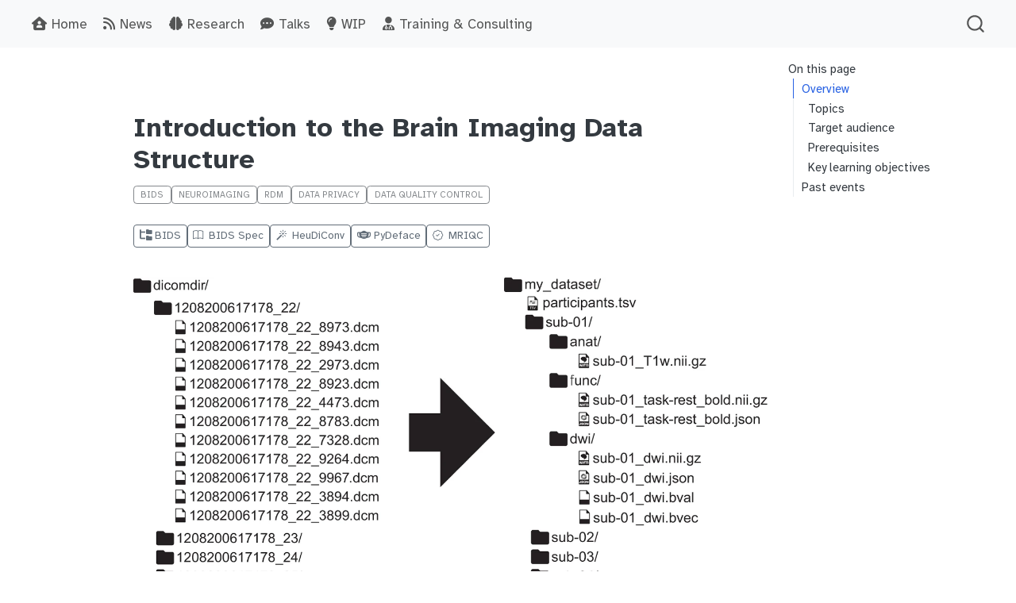

--- FILE ---
content_type: text/html; charset=utf-8
request_url: https://lennartwittkuhn.com/portfolio/portfolio-bids.html
body_size: 9286
content:
<!DOCTYPE html>
<html xmlns="http://www.w3.org/1999/xhtml" lang="en" xml:lang="en"><head>

<meta charset="utf-8">
<meta name="generator" content="quarto-1.6.40">

<meta name="viewport" content="width=device-width, initial-scale=1.0, user-scalable=yes">

<meta name="author" content="Dr.&nbsp;Lennart Wittkuhn">

<title>Dr.&nbsp;Lennart Wittkuhn | Introduction to the Brain Imaging Data Structure – Dr. Lennart Wittkuhn</title>
<style>
code{white-space: pre-wrap;}
span.smallcaps{font-variant: small-caps;}
div.columns{display: flex; gap: min(4vw, 1.5em);}
div.column{flex: auto; overflow-x: auto;}
div.hanging-indent{margin-left: 1.5em; text-indent: -1.5em;}
ul.task-list{list-style: none;}
ul.task-list li input[type="checkbox"] {
  width: 0.8em;
  margin: 0 0.8em 0.2em -1em; /* quarto-specific, see https://github.com/quarto-dev/quarto-cli/issues/4556 */ 
  vertical-align: middle;
}
</style>


<script src="../site_libs/quarto-nav/quarto-nav.js"></script>
<script src="../site_libs/clipboard/clipboard.min.js"></script>
<script src="../site_libs/quarto-search/autocomplete.umd.js"></script>
<script src="../site_libs/quarto-search/fuse.min.js"></script>
<script src="../site_libs/quarto-search/quarto-search.js"></script>
<meta name="quarto:offset" content="../">
<link href="../static/photo-wittkuhn-uhh-square.jpg" rel="icon" type="image/jpeg">
<script src="../site_libs/quarto-listing/list.min.js"></script>
<script src="../site_libs/quarto-listing/quarto-listing.js"></script>
<script src="../site_libs/quarto-html/quarto.js"></script>
<script src="../site_libs/quarto-html/popper.min.js"></script>
<script src="../site_libs/quarto-html/tippy.umd.min.js"></script>
<link href="../site_libs/quarto-html/tippy.css" rel="stylesheet">
<link href="../site_libs/quarto-html/quarto-syntax-highlighting-dece3bd051e391dd7205a6b15f93dc59.css" rel="stylesheet" id="quarto-text-highlighting-styles">
<script src="../site_libs/bootstrap/bootstrap.min.js"></script>
<link href="../site_libs/bootstrap/bootstrap-icons.css" rel="stylesheet">
<link href="../site_libs/bootstrap/bootstrap-82a27b644d40fd95c28aeecab0caec46.min.css" rel="stylesheet" append-hash="true" id="quarto-bootstrap" data-mode="light">
<link href="../site_libs/quarto-contrib/fontawesome6-1.2.0/all.min.css" rel="stylesheet">
<link href="../site_libs/quarto-contrib/fontawesome6-1.2.0/latex-fontsize.css" rel="stylesheet">
<script id="quarto-search-options" type="application/json">{
  "location": "navbar",
  "copy-button": true,
  "collapse-after": 3,
  "panel-placement": "end",
  "type": "overlay",
  "limit": 50,
  "keyboard-shortcut": [
    "f",
    "/",
    "s"
  ],
  "language": {
    "search-no-results-text": "No results",
    "search-matching-documents-text": "matching documents",
    "search-copy-link-title": "Copy link to search",
    "search-hide-matches-text": "Hide additional matches",
    "search-more-match-text": "more match in this document",
    "search-more-matches-text": "more matches in this document",
    "search-clear-button-title": "Clear",
    "search-text-placeholder": "",
    "search-detached-cancel-button-title": "Cancel",
    "search-submit-button-title": "Submit",
    "search-label": "Search"
  }
}</script>
<script>

  window.document.addEventListener("DOMContentLoaded", function (_event) {
    const listingTargetEl = window.document.querySelector('#listing-past-events .list');
    if (!listingTargetEl) {
      // No listing discovered, do not attach.
      return; 
    }

    const options = {
      valueNames: ['listing-date','listing-title','listing-subtitle','listing-image','listing-categories','listing-description',{ data: ['index'] },{ data: ['categories'] },{ data: ['listing-title-sort'] },{ data: ['listing-date-sort'] },{ data: ['listing-file-modified-sort'] }],
      
      searchColumns: ["listing-date","listing-title","listing-author","listing-subtitle","listing-image","listing-description"],
    };

    window['quarto-listings'] = window['quarto-listings'] || {};
    window['quarto-listings']['listing-past-events'] = new List('listing-past-events', options);

    if (window['quarto-listing-loaded']) {
      window['quarto-listing-loaded']();
    }
  });

  window.addEventListener('hashchange',() => {
    if (window['quarto-listing-loaded']) {
      window['quarto-listing-loaded']();
    }
  })
  </script>
<style>html{ scroll-behavior: smooth; }</style>

  <script>window.backupDefine = window.define; window.define = undefined;</script><script src="https://cdn.jsdelivr.net/npm/katex@latest/dist/katex.min.js"></script>
  <script>document.addEventListener("DOMContentLoaded", function () {
 var mathElements = document.getElementsByClassName("math");
 var macros = [];
 for (var i = 0; i < mathElements.length; i++) {
  var texText = mathElements[i].firstChild;
  if (mathElements[i].tagName == "SPAN") {
   katex.render(texText.data, mathElements[i], {
    displayMode: mathElements[i].classList.contains('display'),
    throwOnError: false,
    macros: macros,
    fleqn: false
   });
}}});
  </script>
  <script>window.define = window.backupDefine; window.backupDefine = undefined;</script><link rel="stylesheet" href="https://cdn.jsdelivr.net/npm/katex@latest/dist/katex.min.css">

<script type="text/javascript">
const typesetMath = (el) => {
  if (window.MathJax) {
    // MathJax Typeset
    window.MathJax.typeset([el]);
  } else if (window.katex) {
    // KaTeX Render
    var mathElements = el.getElementsByClassName("math");
    var macros = [];
    for (var i = 0; i < mathElements.length; i++) {
      var texText = mathElements[i].firstChild;
      if (mathElements[i].tagName == "SPAN") {
        window.katex.render(texText.data, mathElements[i], {
          displayMode: mathElements[i].classList.contains('display'),
          throwOnError: false,
          macros: macros,
          fleqn: false
        });
      }
    }
  }
}
window.Quarto = {
  typesetMath
};
</script>

<meta property="og:title" content="Dr.&nbsp;Lennart Wittkuhn | Introduction to the Brain Imaging Data Structure">
<meta property="og:image" content="https://lennartwittkuhn.com/static/bids-logo.png">
<meta property="og:site_name" content="Dr. Lennart Wittkuhn">
<meta property="og:image:height" content="1452">
<meta property="og:image:width" content="3344">
<meta name="twitter:title" content="Dr.&nbsp;Lennart Wittkuhn | Introduction to the Brain Imaging Data Structure">
<meta name="twitter:image" content="https://lennartwittkuhn.com/static/bids-logo.png">
<meta name="twitter:creator" content="@lnnrtwttkhn">
<meta name="twitter:image-height" content="1452">
<meta name="twitter:image-width" content="3344">
<meta name="twitter:card" content="summary_large_image">
</head>

<body class="nav-fixed">

<div id="quarto-search-results"></div>
  <header id="quarto-header" class="headroom fixed-top">
    <nav class="navbar navbar-expand-lg " data-bs-theme="dark">
      <div class="navbar-container container-fluid">
            <div id="quarto-search" class="" title="Search"></div>
          <button class="navbar-toggler" type="button" data-bs-toggle="collapse" data-bs-target="#navbarCollapse" aria-controls="navbarCollapse" role="menu" aria-expanded="false" aria-label="Toggle navigation" onclick="if (window.quartoToggleHeadroom) { window.quartoToggleHeadroom(); }">
  <span class="navbar-toggler-icon"></span>
</button>
          <div class="collapse navbar-collapse" id="navbarCollapse">
            <ul class="navbar-nav navbar-nav-scroll me-auto">
  <li class="nav-item">
    <a class="nav-link" href="../index.html"> 
<span class="menu-text"><i class="fa-solid fa-house-user" aria-label="house-user"></i> Home</span></a>
  </li>  
  <li class="nav-item">
    <a class="nav-link" href="../news/index.html"> 
<span class="menu-text"><i class="fa-solid fa-rss" aria-label="rss"></i> News</span></a>
  </li>  
  <li class="nav-item">
    <a class="nav-link" href="../research/index.html"> 
<span class="menu-text"><i class="fa-solid fa-brain" aria-label="brain"></i> Research</span></a>
  </li>  
  <li class="nav-item">
    <a class="nav-link" href="../talks/index.html"> 
<span class="menu-text"><i class="fa-solid fa-comment-dots" aria-label="comment-dots"></i> Talks</span></a>
  </li>  
  <li class="nav-item">
    <a class="nav-link" href="../wip.html"> 
<span class="menu-text"><i class="fa-solid fa-lightbulb" aria-label="lightbulb"></i> WIP</span></a>
  </li>  
  <li class="nav-item">
    <a class="nav-link" href="../consulting.html"> 
<span class="menu-text"><i class="fa-solid fa-user-doctor" aria-label="user-doctor"></i> Training &amp; Consulting</span></a>
  </li>  
</ul>
          </div> <!-- /navcollapse -->
            <div class="quarto-navbar-tools">
</div>
      </div> <!-- /container-fluid -->
    </nav>
</header>
<!-- content -->
<div id="quarto-content" class="quarto-container page-columns page-rows-contents page-layout-article page-navbar">
<!-- sidebar -->
<!-- margin-sidebar -->
    <div id="quarto-margin-sidebar" class="sidebar margin-sidebar">
        <nav id="TOC" role="doc-toc" class="toc-active">
    <h2 id="toc-title">On this page</h2>
   
  <ul>
  <li><a href="#overview" id="toc-overview" class="nav-link active" data-scroll-target="#overview">Overview</a>
  <ul class="collapse">
  <li><a href="#topics" id="toc-topics" class="nav-link" data-scroll-target="#topics">Topics</a></li>
  <li><a href="#target-audience" id="toc-target-audience" class="nav-link" data-scroll-target="#target-audience">Target audience</a></li>
  <li><a href="#prerequisites" id="toc-prerequisites" class="nav-link" data-scroll-target="#prerequisites">Prerequisites</a></li>
  <li><a href="#key-learning-objectives" id="toc-key-learning-objectives" class="nav-link" data-scroll-target="#key-learning-objectives">Key learning objectives</a></li>
  </ul></li>
  <li><a href="#past-events" id="toc-past-events" class="nav-link" data-scroll-target="#past-events">Past events</a></li>
  </ul>
</nav>
    </div>
<!-- main -->
<main class="content page-columns page-full" id="quarto-document-content">




<div class="quarto-about-solana column-body">
  <div class="about-entity">
    <div class="entity-contents">
      <header id="title-block-header" class="quarto-title-block default">
<div class="quarto-title">
<h1 class="title">Introduction to the Brain Imaging Data Structure</h1>
  <div class="quarto-categories">
    <div class="quarto-category">bids</div>
    <div class="quarto-category">neuroimaging</div>
    <div class="quarto-category">rdm</div>
    <div class="quarto-category">data privacy</div>
    <div class="quarto-category">data quality control</div>
  </div>
  </div>
<div class="quarto-title-meta">
  </div>
</header> <div class="about-links">
  <a href="https://bids.neuroimaging.io/" class="about-link" rel="" target="">
     <span class="about-link-text"><i class="fa-solid fa-folder-tree" aria-label="folder-tree"></i> BIDS</span>
  </a>
  <a href="https://bids-specification.readthedocs.io/en/stable/" class="about-link" rel="" target="">
    <i class="bi bi-book"></i>
     <span class="about-link-text">BIDS Spec</span>
  </a>
  <a href="https://heudiconv.readthedocs.io/en/latest/" class="about-link" rel="" target="">
    <i class="bi bi-magic"></i>
     <span class="about-link-text">HeuDiConv</span>
  </a>
  <a href="https://github.com/poldracklab/pydeface" class="about-link" rel="" target="">
     <span class="about-link-text"><i class="fa-solid fa-mask-face" aria-label="mask-face"></i> PyDeface</span>
  </a>
  <a href="https://mriqc.readthedocs.io/en/latest/" class="about-link" rel="" target="">
    <i class="bi bi-patch-check"></i>
     <span class="about-link-text">MRIQC</span>
  </a>
</div>
      <div class="about-contents"><div id="hero-heading">
</div></div>
    </div>
    <img src="../static/bids-logo.png" class="about-image
  rectangle " style="width: 0em;">
  </div>
</div>

<p><img src="../static/bids-illustration.png" class="img-fluid"></p>
<section id="overview" class="level2">
<h2 data-anchor-id="overview">Overview</h2>
<section id="topics" class="level3">
<h3 data-anchor-id="topics">Topics</h3>
<ul>
<li><span class="emoji" data-emoji="bulb">💡</span> Introduction to the <a href="https://bids.neuroimaging.io/">Brain Imaging Data Structure (BIDS)</a></li>
<li><span class="emoji" data-emoji="bulb">💡</span> Transform your DICOM MRI data to BIDS using <a href="https://heudiconv.readthedocs.io/en/latest/">HeuDiConv</a></li>
<li><span class="emoji" data-emoji="bulb">💡</span> Pseudonymize your MRI data by removing facial structure from MRI images using <a href="https://github.com/poldracklab/pydeface">PyDeface</a></li>
<li><span class="emoji" data-emoji="bulb">💡</span> Inspect the quality of your MRI data using <a href="https://mriqc.readthedocs.io/en/latest/">MRIQC</a></li>
<li><span class="emoji" data-emoji="bulb">💡</span> Preprocess fMRI data using <a href="https://fmriprep.org/en/stable/">fMRIPrep</a></li>
</ul>
<p>The <a href="https://bids.neuroimaging.io/">Brain Imaging Data Structure (BIDS)</a> is a simple and intuitive way to organize and describe data. <a href="https://heudiconv.readthedocs.io/en/latest/">HeuDiConv</a> is a flexible DICOM converter for organizing brain imaging data into structured directory layouts. <a href="https://github.com/poldracklab/pydeface">PyDeface</a> is a tool to remove facial structure from MRI images. <a href="https://mriqc.readthedocs.io/en/latest/">MRIQC</a> extracts image quality metrics from structural (T1w and T2w) and functional MRI (magnetic resonance imaging) data. <a href="https://fmriprep.org/en/stable/">fMRIPrep</a> is a functional magnetic resonance imaging (fMRI) data preprocessing pipeline.</p>
</section>
<section id="target-audience" class="level3">
<h3 data-anchor-id="target-audience">Target audience</h3>
<p>Students or researchers at any level.</p>
</section>
<section id="prerequisites" class="level3">
<h3 data-anchor-id="prerequisites">Prerequisites</h3>
<p>Beneficial, but not required:</p>
<ul>
<li>Basic Python or Bash skills</li>
<li>Bring your own MRI dataset</li>
<li>Optional: Access to a high-performance computing (HPC) cluster</li>
</ul>
</section>
<section id="key-learning-objectives" class="level3">
<h3 data-anchor-id="key-learning-objectives">Key learning objectives</h3>
<p>At the end of this training, participants will be able to</p>
<ol type="1">
<li>Understand the organization and benefits of BIDS</li>
<li>Transform their MRI DICOM data to BIDS</li>
<li>Remove facial features from MRI images using <a href="https://github.com/poldracklab/pydeface">PyDeface</a></li>
<li>Evaluate the quality of MRI data using <a href="https://mriqc.readthedocs.io/en/latest/">MRIQC</a></li>
<li>Optional: Preprocess their fMRI data using <a href="https://fmriprep.org/en/stable/">fMRIPrep</a></li>
</ol>
<hr>
<div style="font-size: 70%;">
<p>Images: <a href="https://commons.wikimedia.org/wiki/File:BIDS_Logo.png">BIDS Logo on Wikimedia Commons</a>. License: <a href="https://creativecommons.org/licenses/by/4.0/deed.de">Creative Commons Attribution 4.0 International</a>; <a href="https://www.nature.com/articles/sdata201644/figures/1">Illustration of a BIDS structured dataset</a>. License: <a href="https://creativecommons.org/licenses/by/4.0/deed.de">Creative Commons Attribution 4.0 International</a>.</p>
</div>
</section>
</section>
<section id="past-events" class="level2">
<h2 data-anchor-id="past-events">Past events</h2>
<div id="listing-past-events" class="quarto-listing quarto-listing-container-default">
<div class="list quarto-listing-default">
<div class="quarto-post image-left" data-index="0" data-categories="Zk1SSVByZXAlMkNCSURTJTJDUmVwcm9kdWNpYmlsaXR5JTJDVGVhY2hpbmclMkNUYWxr" data-listing-date-sort="1563494400000" data-listing-file-modified-sort="1761898798000" data-listing-date-modified-sort="NaN" data-listing-reading-time-sort="1" data-listing-word-count-sort="12" data-listing-title-sort="Introduction to fMRIPrep">
<div class="thumbnail">
<p><a href="../talks/2019-07-12-talk-fmriprep-doeller.html" class="no-external"></a></p><a href="../talks/2019-07-12-talk-fmriprep-doeller.html" class="no-external">
<p><img loading="lazy" src="../static/fmriprep.png" class="thumbnail-image"></p>
</a><p><a href="../talks/2019-07-12-talk-fmriprep-doeller.html" class="no-external"></a></p>
</div>
<div class="body">
<h3 class="no-anchor listing-title">
<a href="../talks/2019-07-12-talk-fmriprep-doeller.html" class="no-external">Introduction to fMRIPrep</a>
</h3>
<div class="listing-subtitle">
<a href="../talks/2019-07-12-talk-fmriprep-doeller.html" class="no-external">Lab of Christian Doeller (Max Planck Institute for Human Cognitive and Brain Sciences; Kavli Institute for Systems Neuroscience; Donders Institute for Brain, Cognition and Behaviour)</a>
</div>
<div class="listing-categories">
<div class="listing-category" onclick="window.quartoListingCategory('Zk1SSVByZXA='); return false;">
fMRIPrep
</div>
<div class="listing-category" onclick="window.quartoListingCategory('QklEUw=='); return false;">
BIDS
</div>
<div class="listing-category" onclick="window.quartoListingCategory('UmVwcm9kdWNpYmlsaXR5'); return false;">
Reproducibility
</div>
<div class="listing-category" onclick="window.quartoListingCategory('VGVhY2hpbmc='); return false;">
Teaching
</div>
<div class="listing-category" onclick="window.quartoListingCategory('VGFsaw=='); return false;">
Talk
</div>
</div>
<div class="listing-description">
<a href="../talks/2019-07-12-talk-fmriprep-doeller.html" class="no-external"><i class="fa-solid fa-clock" aria-label="clock"></i> 1 h <i class="fa-solid fa-chalkboard-user" aria-label="chalkboard-user"></i> Online <i class="fa-solid fa-users-viewfinder" aria-label="users-viewfinder"></i> 15 participants </a>
</div>
</div>
<div class="metadata">
<a href="../talks/2019-07-12-talk-fmriprep-doeller.html" class="no-external">
<div class="listing-date">
July 19, 2019
</div>
</a>
</div>
</div>
</div>
<div class="listing-no-matching d-none">
No matching items
</div>
</div>




</section>

</main> <!-- /main -->
<script defer="" data-domain="lnnrtwttkhn.github.io" src="https://plausible.io/js/script.js"></script>
<script id="quarto-html-after-body" type="application/javascript">
window.document.addEventListener("DOMContentLoaded", function (event) {
  const toggleBodyColorMode = (bsSheetEl) => {
    const mode = bsSheetEl.getAttribute("data-mode");
    const bodyEl = window.document.querySelector("body");
    if (mode === "dark") {
      bodyEl.classList.add("quarto-dark");
      bodyEl.classList.remove("quarto-light");
    } else {
      bodyEl.classList.add("quarto-light");
      bodyEl.classList.remove("quarto-dark");
    }
  }
  const toggleBodyColorPrimary = () => {
    const bsSheetEl = window.document.querySelector("link#quarto-bootstrap");
    if (bsSheetEl) {
      toggleBodyColorMode(bsSheetEl);
    }
  }
  toggleBodyColorPrimary();  
  const isCodeAnnotation = (el) => {
    for (const clz of el.classList) {
      if (clz.startsWith('code-annotation-')) {                     
        return true;
      }
    }
    return false;
  }
  const onCopySuccess = function(e) {
    // button target
    const button = e.trigger;
    // don't keep focus
    button.blur();
    // flash "checked"
    button.classList.add('code-copy-button-checked');
    var currentTitle = button.getAttribute("title");
    button.setAttribute("title", "Copied!");
    let tooltip;
    if (window.bootstrap) {
      button.setAttribute("data-bs-toggle", "tooltip");
      button.setAttribute("data-bs-placement", "left");
      button.setAttribute("data-bs-title", "Copied!");
      tooltip = new bootstrap.Tooltip(button, 
        { trigger: "manual", 
          customClass: "code-copy-button-tooltip",
          offset: [0, -8]});
      tooltip.show();    
    }
    setTimeout(function() {
      if (tooltip) {
        tooltip.hide();
        button.removeAttribute("data-bs-title");
        button.removeAttribute("data-bs-toggle");
        button.removeAttribute("data-bs-placement");
      }
      button.setAttribute("title", currentTitle);
      button.classList.remove('code-copy-button-checked');
    }, 1000);
    // clear code selection
    e.clearSelection();
  }
  const getTextToCopy = function(trigger) {
      const codeEl = trigger.previousElementSibling.cloneNode(true);
      for (const childEl of codeEl.children) {
        if (isCodeAnnotation(childEl)) {
          childEl.remove();
        }
      }
      return codeEl.innerText;
  }
  const clipboard = new window.ClipboardJS('.code-copy-button:not([data-in-quarto-modal])', {
    text: getTextToCopy
  });
  clipboard.on('success', onCopySuccess);
  if (window.document.getElementById('quarto-embedded-source-code-modal')) {
    const clipboardModal = new window.ClipboardJS('.code-copy-button[data-in-quarto-modal]', {
      text: getTextToCopy,
      container: window.document.getElementById('quarto-embedded-source-code-modal')
    });
    clipboardModal.on('success', onCopySuccess);
  }
    var localhostRegex = new RegExp(/^(?:http|https):\/\/localhost\:?[0-9]*\//);
    var mailtoRegex = new RegExp(/^mailto:/);
      var filterRegex = new RegExp("https:\/\/lennartwittkuhn\.com\/");
    var isInternal = (href) => {
        return filterRegex.test(href) || localhostRegex.test(href) || mailtoRegex.test(href);
    }
    // Inspect non-navigation links and adorn them if external
 	var links = window.document.querySelectorAll('a[href]:not(.nav-link):not(.navbar-brand):not(.toc-action):not(.sidebar-link):not(.sidebar-item-toggle):not(.pagination-link):not(.no-external):not([aria-hidden]):not(.dropdown-item):not(.quarto-navigation-tool):not(.about-link)');
    for (var i=0; i<links.length; i++) {
      const link = links[i];
      if (!isInternal(link.href)) {
        // undo the damage that might have been done by quarto-nav.js in the case of
        // links that we want to consider external
        if (link.dataset.originalHref !== undefined) {
          link.href = link.dataset.originalHref;
        }
          // target, if specified
          link.setAttribute("target", "_blank");
          if (link.getAttribute("rel") === null) {
            link.setAttribute("rel", "noopener");
          }
      }
    }
  function tippyHover(el, contentFn, onTriggerFn, onUntriggerFn) {
    const config = {
      allowHTML: true,
      maxWidth: 500,
      delay: 100,
      arrow: false,
      appendTo: function(el) {
          return el.parentElement;
      },
      interactive: true,
      interactiveBorder: 10,
      theme: 'quarto',
      placement: 'bottom-start',
    };
    if (contentFn) {
      config.content = contentFn;
    }
    if (onTriggerFn) {
      config.onTrigger = onTriggerFn;
    }
    if (onUntriggerFn) {
      config.onUntrigger = onUntriggerFn;
    }
    window.tippy(el, config); 
  }
  const noterefs = window.document.querySelectorAll('a[role="doc-noteref"]');
  for (var i=0; i<noterefs.length; i++) {
    const ref = noterefs[i];
    tippyHover(ref, function() {
      // use id or data attribute instead here
      let href = ref.getAttribute('data-footnote-href') || ref.getAttribute('href');
      try { href = new URL(href).hash; } catch {}
      const id = href.replace(/^#\/?/, "");
      const note = window.document.getElementById(id);
      if (note) {
        return note.innerHTML;
      } else {
        return "";
      }
    });
  }
  const xrefs = window.document.querySelectorAll('a.quarto-xref');
  const processXRef = (id, note) => {
    // Strip column container classes
    const stripColumnClz = (el) => {
      el.classList.remove("page-full", "page-columns");
      if (el.children) {
        for (const child of el.children) {
          stripColumnClz(child);
        }
      }
    }
    stripColumnClz(note)
    if (id === null || id.startsWith('sec-')) {
      // Special case sections, only their first couple elements
      const container = document.createElement("div");
      if (note.children && note.children.length > 2) {
        container.appendChild(note.children[0].cloneNode(true));
        for (let i = 1; i < note.children.length; i++) {
          const child = note.children[i];
          if (child.tagName === "P" && child.innerText === "") {
            continue;
          } else {
            container.appendChild(child.cloneNode(true));
            break;
          }
        }
        if (window.Quarto?.typesetMath) {
          window.Quarto.typesetMath(container);
        }
        return container.innerHTML
      } else {
        if (window.Quarto?.typesetMath) {
          window.Quarto.typesetMath(note);
        }
        return note.innerHTML;
      }
    } else {
      // Remove any anchor links if they are present
      const anchorLink = note.querySelector('a.anchorjs-link');
      if (anchorLink) {
        anchorLink.remove();
      }
      if (window.Quarto?.typesetMath) {
        window.Quarto.typesetMath(note);
      }
      if (note.classList.contains("callout")) {
        return note.outerHTML;
      } else {
        return note.innerHTML;
      }
    }
  }
  for (var i=0; i<xrefs.length; i++) {
    const xref = xrefs[i];
    tippyHover(xref, undefined, function(instance) {
      instance.disable();
      let url = xref.getAttribute('href');
      let hash = undefined; 
      if (url.startsWith('#')) {
        hash = url;
      } else {
        try { hash = new URL(url).hash; } catch {}
      }
      if (hash) {
        const id = hash.replace(/^#\/?/, "");
        const note = window.document.getElementById(id);
        if (note !== null) {
          try {
            const html = processXRef(id, note.cloneNode(true));
            instance.setContent(html);
          } finally {
            instance.enable();
            instance.show();
          }
        } else {
          // See if we can fetch this
          fetch(url.split('#')[0])
          .then(res => res.text())
          .then(html => {
            const parser = new DOMParser();
            const htmlDoc = parser.parseFromString(html, "text/html");
            const note = htmlDoc.getElementById(id);
            if (note !== null) {
              const html = processXRef(id, note);
              instance.setContent(html);
            } 
          }).finally(() => {
            instance.enable();
            instance.show();
          });
        }
      } else {
        // See if we can fetch a full url (with no hash to target)
        // This is a special case and we should probably do some content thinning / targeting
        fetch(url)
        .then(res => res.text())
        .then(html => {
          const parser = new DOMParser();
          const htmlDoc = parser.parseFromString(html, "text/html");
          const note = htmlDoc.querySelector('main.content');
          if (note !== null) {
            // This should only happen for chapter cross references
            // (since there is no id in the URL)
            // remove the first header
            if (note.children.length > 0 && note.children[0].tagName === "HEADER") {
              note.children[0].remove();
            }
            const html = processXRef(null, note);
            instance.setContent(html);
          } 
        }).finally(() => {
          instance.enable();
          instance.show();
        });
      }
    }, function(instance) {
    });
  }
      let selectedAnnoteEl;
      const selectorForAnnotation = ( cell, annotation) => {
        let cellAttr = 'data-code-cell="' + cell + '"';
        let lineAttr = 'data-code-annotation="' +  annotation + '"';
        const selector = 'span[' + cellAttr + '][' + lineAttr + ']';
        return selector;
      }
      const selectCodeLines = (annoteEl) => {
        const doc = window.document;
        const targetCell = annoteEl.getAttribute("data-target-cell");
        const targetAnnotation = annoteEl.getAttribute("data-target-annotation");
        const annoteSpan = window.document.querySelector(selectorForAnnotation(targetCell, targetAnnotation));
        const lines = annoteSpan.getAttribute("data-code-lines").split(",");
        const lineIds = lines.map((line) => {
          return targetCell + "-" + line;
        })
        let top = null;
        let height = null;
        let parent = null;
        if (lineIds.length > 0) {
            //compute the position of the single el (top and bottom and make a div)
            const el = window.document.getElementById(lineIds[0]);
            top = el.offsetTop;
            height = el.offsetHeight;
            parent = el.parentElement.parentElement;
          if (lineIds.length > 1) {
            const lastEl = window.document.getElementById(lineIds[lineIds.length - 1]);
            const bottom = lastEl.offsetTop + lastEl.offsetHeight;
            height = bottom - top;
          }
          if (top !== null && height !== null && parent !== null) {
            // cook up a div (if necessary) and position it 
            let div = window.document.getElementById("code-annotation-line-highlight");
            if (div === null) {
              div = window.document.createElement("div");
              div.setAttribute("id", "code-annotation-line-highlight");
              div.style.position = 'absolute';
              parent.appendChild(div);
            }
            div.style.top = top - 2 + "px";
            div.style.height = height + 4 + "px";
            div.style.left = 0;
            let gutterDiv = window.document.getElementById("code-annotation-line-highlight-gutter");
            if (gutterDiv === null) {
              gutterDiv = window.document.createElement("div");
              gutterDiv.setAttribute("id", "code-annotation-line-highlight-gutter");
              gutterDiv.style.position = 'absolute';
              const codeCell = window.document.getElementById(targetCell);
              const gutter = codeCell.querySelector('.code-annotation-gutter');
              gutter.appendChild(gutterDiv);
            }
            gutterDiv.style.top = top - 2 + "px";
            gutterDiv.style.height = height + 4 + "px";
          }
          selectedAnnoteEl = annoteEl;
        }
      };
      const unselectCodeLines = () => {
        const elementsIds = ["code-annotation-line-highlight", "code-annotation-line-highlight-gutter"];
        elementsIds.forEach((elId) => {
          const div = window.document.getElementById(elId);
          if (div) {
            div.remove();
          }
        });
        selectedAnnoteEl = undefined;
      };
        // Handle positioning of the toggle
    window.addEventListener(
      "resize",
      throttle(() => {
        elRect = undefined;
        if (selectedAnnoteEl) {
          selectCodeLines(selectedAnnoteEl);
        }
      }, 10)
    );
    function throttle(fn, ms) {
    let throttle = false;
    let timer;
      return (...args) => {
        if(!throttle) { // first call gets through
            fn.apply(this, args);
            throttle = true;
        } else { // all the others get throttled
            if(timer) clearTimeout(timer); // cancel #2
            timer = setTimeout(() => {
              fn.apply(this, args);
              timer = throttle = false;
            }, ms);
        }
      };
    }
      const annoteTargets = window.document.querySelectorAll('.code-annotation-anchor');
      for (let i=0; i<annoteTargets.length; i++) {
        const annoteTarget = annoteTargets[i];
        const targetCell = annoteTarget.getAttribute("data-target-cell");
        const targetAnnotation = annoteTarget.getAttribute("data-target-annotation");
        const contentFn = () => {
          const content = window.document.querySelector(selectorForAnnotation(targetCell, targetAnnotation));
          if (content) {
            const tipContent = content.cloneNode(true);
            tipContent.classList.add("code-annotation-tip-content");
            return tipContent.outerHTML;
          }
        }
        const config = {
          allowHTML: true,
          content: contentFn,
          onShow: (instance) => {
            selectCodeLines(instance.reference);
            instance.reference.classList.add('code-annotation-active');
            window.tippy.hideAll();
          },
          onHide: (instance) => {
            unselectCodeLines();
            instance.reference.classList.remove('code-annotation-active');
          },
          maxWidth: 300,
          delay: [50, 0],
          duration: [200, 0],
          offset: [5, 10],
          arrow: true,
          appendTo: function(el) {
            return el.parentElement.parentElement.parentElement;
          },
          interactive: true,
          interactiveBorder: 10,
          theme: 'quarto',
          placement: 'right',
          popperOptions: {
            modifiers: [
            {
              name: 'flip',
              options: {
                flipVariations: false, // true by default
                allowedAutoPlacements: ['right'],
                fallbackPlacements: ['right', 'top', 'top-start', 'top-end', 'bottom', 'bottom-start', 'bottom-end', 'left'],
              },
            },
            {
              name: 'preventOverflow',
              options: {
                mainAxis: false,
                altAxis: false
              }
            }
            ]        
          }      
        };
        window.tippy(annoteTarget, config); 
      }
  const findCites = (el) => {
    const parentEl = el.parentElement;
    if (parentEl) {
      const cites = parentEl.dataset.cites;
      if (cites) {
        return {
          el,
          cites: cites.split(' ')
        };
      } else {
        return findCites(el.parentElement)
      }
    } else {
      return undefined;
    }
  };
  var bibliorefs = window.document.querySelectorAll('a[role="doc-biblioref"]');
  for (var i=0; i<bibliorefs.length; i++) {
    const ref = bibliorefs[i];
    const citeInfo = findCites(ref);
    if (citeInfo) {
      tippyHover(citeInfo.el, function() {
        var popup = window.document.createElement('div');
        citeInfo.cites.forEach(function(cite) {
          var citeDiv = window.document.createElement('div');
          citeDiv.classList.add('hanging-indent');
          citeDiv.classList.add('csl-entry');
          var biblioDiv = window.document.getElementById('ref-' + cite);
          if (biblioDiv) {
            citeDiv.innerHTML = biblioDiv.innerHTML;
          }
          popup.appendChild(citeDiv);
        });
        return popup.innerHTML;
      });
    }
  }
});
</script>
</div> <!-- /content -->
<footer class="footer">
  <div class="nav-footer">
    <div class="nav-footer-left">
      &nbsp;
    </div>   
    <div class="nav-footer-center">
<p>Version <a href="https://github.com/lnnrtwttkhn/lnnrtwttkhn.github.io-quarto/tree/6a0638a">6a0638a</a> | Updated 2025-10-31</p>
</div>
    <div class="nav-footer-right">
      &nbsp;
    </div>
  </div>
</footer>




<script src="../site_libs/quarto-html/zenscroll-min.js"></script>
</body></html>

--- FILE ---
content_type: text/css; charset=utf-8
request_url: https://lennartwittkuhn.com/site_libs/quarto-html/quarto-syntax-highlighting-dece3bd051e391dd7205a6b15f93dc59.css
body_size: 296
content:
/* quarto syntax highlight colors */
:root {
  --quarto-hl-ot-color: #d91e18;
  --quarto-hl-at-color: #a55a00;
  --quarto-hl-ss-color: #008000;
  --quarto-hl-an-color: #696969;
  --quarto-hl-fu-color: #06287e;
  --quarto-hl-st-color: #008000;
  --quarto-hl-cf-color: #d91e18;
  --quarto-hl-op-color: #00769e;
  --quarto-hl-er-color: #7928a1;
  --quarto-hl-bn-color: #7928a1;
  --quarto-hl-al-color: #7928a1;
  --quarto-hl-va-color: #a55a00;
  --quarto-hl-bu-color: inherit;
  --quarto-hl-ex-color: inherit;
  --quarto-hl-pp-color: #7928a1;
  --quarto-hl-in-color: #696969;
  --quarto-hl-vs-color: #008000;
  --quarto-hl-wa-color: #696969;
  --quarto-hl-do-color: #696969;
  --quarto-hl-im-color: inherit;
  --quarto-hl-ch-color: #008000;
  --quarto-hl-dt-color: #7928a1;
  --quarto-hl-fl-color: #a55a00;
  --quarto-hl-co-color: #696969;
  --quarto-hl-cv-color: #696969;
  --quarto-hl-cn-color: #d91e18;
  --quarto-hl-sc-color: #00769e;
  --quarto-hl-dv-color: #7928a1;
  --quarto-hl-kw-color: #d91e18;
}

/* other quarto variables */
:root {
  --quarto-font-monospace: SFMono-Regular, Menlo, Monaco, Consolas, "Liberation Mono", "Courier New", monospace;
}

pre > code.sourceCode > span {
  color: #545454;
}

code span {
  color: #545454;
}

code.sourceCode > span {
  color: #545454;
}

div.sourceCode,
div.sourceCode pre.sourceCode {
  color: #545454;
}

code span.ot {
  color: #d91e18;
  font-style: inherit;
}

code span.at {
  color: #a55a00;
  font-style: inherit;
}

code span.ss {
  color: #008000;
  font-style: inherit;
}

code span.an {
  color: #696969;
  font-style: inherit;
}

code span.fu {
  color: #06287e;
  font-style: inherit;
}

code span.st {
  color: #008000;
  font-style: inherit;
}

code span.cf {
  color: #d91e18;
  font-style: inherit;
}

code span.op {
  color: #00769e;
  font-style: inherit;
}

code span.er {
  color: #7928a1;
  font-style: inherit;
}

code span.bn {
  color: #7928a1;
  font-style: inherit;
}

code span.al {
  color: #7928a1;
  font-style: inherit;
}

code span.va {
  color: #a55a00;
  font-style: inherit;
}

code span.bu {
  font-style: inherit;
}

code span.ex {
  font-style: inherit;
}

code span.pp {
  color: #7928a1;
  font-style: inherit;
}

code span.in {
  color: #696969;
  font-style: inherit;
}

code span.vs {
  color: #008000;
  font-style: inherit;
}

code span.wa {
  color: #696969;
  font-style: italic;
}

code span.do {
  color: #696969;
  font-style: italic;
}

code span.im {
  font-style: inherit;
}

code span.ch {
  color: #008000;
  font-style: inherit;
}

code span.dt {
  color: #7928a1;
  font-style: inherit;
}

code span.fl {
  color: #a55a00;
  font-style: inherit;
}

code span.co {
  color: #696969;
  font-style: inherit;
}

code span.cv {
  color: #696969;
  font-style: italic;
}

code span.cn {
  color: #d91e18;
  font-style: inherit;
}

code span.sc {
  color: #00769e;
  font-style: inherit;
}

code span.dv {
  color: #7928a1;
  font-style: inherit;
}

code span.kw {
  color: #d91e18;
  font-style: inherit;
}

.prevent-inlining {
  content: "</";
}

/*# sourceMappingURL=d529fb46b0d80f642ecba0ce5044f929.css.map */
